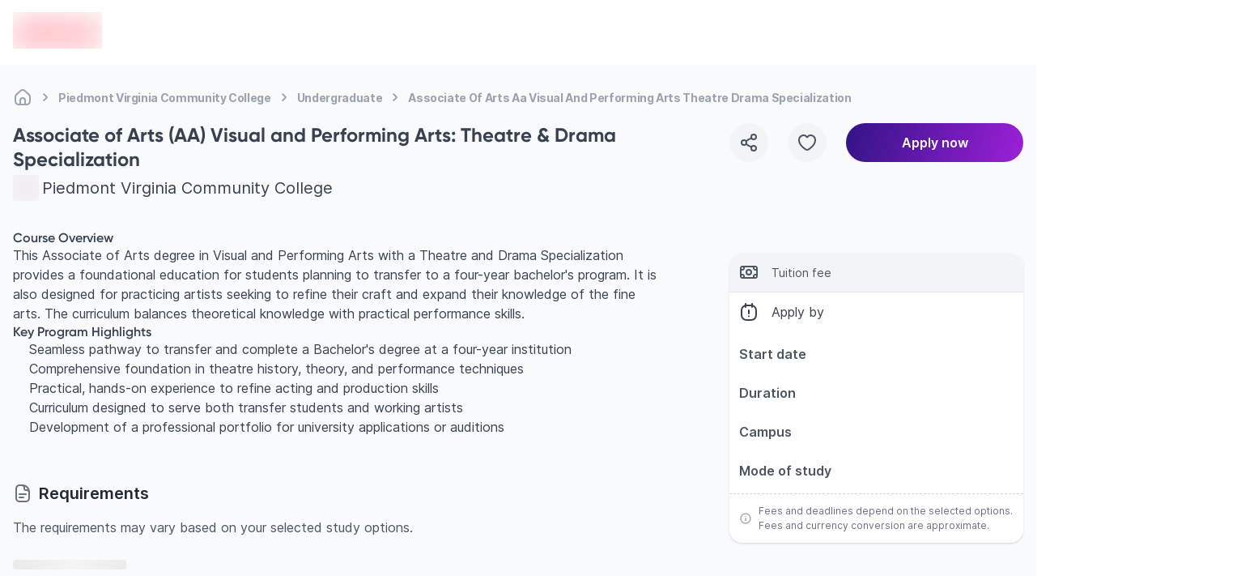

--- FILE ---
content_type: application/javascript
request_url: https://assets.edvoy.com/production/production-8725/_next/static/chunks/4091-d9e7f9ab9b99e9de.js
body_size: 11174
content:
(self.webpackChunk_N_E=self.webpackChunk_N_E||[]).push([[4091],{635:(e,t,r)=>{"use strict";r.d(t,{J:()=>i,q:()=>l});var n=r(14232);let o=(0,n.createContext)(void 0);function l(){return(0,n.useContext)(o)}function i(e){let{id:t,children:r}=e;return n.createElement(o.Provider,{value:t},r)}},4509:(e,t,r)=>{"use strict";r.d(t,{W1:()=>J,IU:()=>Z,Dr:()=>G,c:()=>q});var n=r(81893),o=r(36607),l=r(14232),i=r(98477),a=r(28327),u=r(44727),s=r(87082),c=r(12849),d=r(27721),f=r(11711),m=r(90362),p=r(62349),v=r(96798),h=r(87159),g=r(13609),y=r(63333);let b=/([\u2700-\u27BF]|[\uE000-\uF8FF]|\uD83C[\uDC00-\uDFFF]|\uD83D[\uDC00-\uDFFF]|[\u2011-\u26FF]|\uD83E[\uDD10-\uDDFF])/g;function E(e){var t,r;let n=null!=(t=e.innerText)?t:"",o=e.cloneNode(!0);if(!(o instanceof HTMLElement))return n;let l=!1;for(let e of o.querySelectorAll('[hidden],[aria-hidden],[role="img"]'))e.remove(),l=!0;let i=l?null!=(r=o.innerText)?r:"":n;return b.test(i)&&(i=i.replace(b,"")),i}function x(e){return[e.screenX,e.screenY]}var w=r(1801),I=r(94517),S=r(78804),C=r(96369),F=r(44185),P=(e=>(e[e.First=0]="First",e[e.Previous=1]="Previous",e[e.Next=2]="Next",e[e.Last=3]="Last",e[e.Specific=4]="Specific",e[e.Nothing=5]="Nothing",e))(P||{});function R(e,t){let r=t.resolveItems();if(r.length<=0)return null;let n=t.resolveActiveIndex(),o=null!=n?n:-1;switch(e.focus){case 0:for(let e=0;e<r.length;++e)if(!t.resolveDisabled(r[e],e,r))return e;return n;case 1:-1===o&&(o=r.length);for(let e=o-1;e>=0;--e)if(!t.resolveDisabled(r[e],e,r))return e;return n;case 2:for(let e=o+1;e<r.length;++e)if(!t.resolveDisabled(r[e],e,r))return e;return n;case 3:for(let e=r.length-1;e>=0;--e)if(!t.resolveDisabled(r[e],e,r))return e;return n;case 4:for(let n=0;n<r.length;++n)if(t.resolveId(r[n],n,r)===e.id)return n;return n;case 5:return null;default:throw Error("Unexpected object: "+e)}}var D=r(70097),j=r(52778),T=r(92815),k=r(37478),M=r(4248),_=r(62048),A=r(93440),L=r(18334),O=(e=>(e[e.Open=0]="Open",e[e.Closed=1]="Closed",e))(O||{}),N=(e=>(e[e.Pointer=0]="Pointer",e[e.Other=1]="Other",e))(N||{}),B=(e=>(e[e.OpenMenu=0]="OpenMenu",e[e.CloseMenu=1]="CloseMenu",e[e.GoToItem=2]="GoToItem",e[e.Search=3]="Search",e[e.ClearSearch=4]="ClearSearch",e[e.RegisterItem=5]="RegisterItem",e[e.UnregisterItem=6]="UnregisterItem",e[e.SetButtonElement=7]="SetButtonElement",e[e.SetItemsElement=8]="SetItemsElement",e))(B||{});function U(e){let t=arguments.length>1&&void 0!==arguments[1]?arguments[1]:e=>e,r=null!==e.activeItemIndex?e.items[e.activeItemIndex]:null,n=(0,j.wl)(t(e.items.slice()),e=>e.dataRef.current.domRef.current),o=r?n.indexOf(r):null;return -1===o&&(o=null),{items:n,activeItemIndex:o}}let H={1:e=>1===e.menuState?e:{...e,activeItemIndex:null,menuState:1},0:e=>0===e.menuState?e:{...e,__demoMode:!1,menuState:0},2:(e,t)=>{var r,n,o,l,i;if(1===e.menuState)return e;let a={...e,searchQuery:"",activationTrigger:null!=(r=t.trigger)?r:1,__demoMode:!1};if(t.focus===P.Nothing)return{...a,activeItemIndex:null};if(t.focus===P.Specific)return{...a,activeItemIndex:e.items.findIndex(e=>e.id===t.id)};if(t.focus===P.Previous){let r=e.activeItemIndex;if(null!==r){let l=e.items[r].dataRef.current.domRef,i=R(t,{resolveItems:()=>e.items,resolveActiveIndex:()=>e.activeItemIndex,resolveId:e=>e.id,resolveDisabled:e=>e.dataRef.current.disabled});if(null!==i){let t=e.items[i].dataRef.current.domRef;if((null==(n=l.current)?void 0:n.previousElementSibling)===t.current||(null==(o=t.current)?void 0:o.previousElementSibling)===null)return{...a,activeItemIndex:i}}}}else if(t.focus===P.Next){let r=e.activeItemIndex;if(null!==r){let n=e.items[r].dataRef.current.domRef,o=R(t,{resolveItems:()=>e.items,resolveActiveIndex:()=>e.activeItemIndex,resolveId:e=>e.id,resolveDisabled:e=>e.dataRef.current.disabled});if(null!==o){let t=e.items[o].dataRef.current.domRef;if((null==(l=n.current)?void 0:l.nextElementSibling)===t.current||(null==(i=t.current)?void 0:i.nextElementSibling)===null)return{...a,activeItemIndex:o}}}}let u=U(e),s=R(t,{resolveItems:()=>u.items,resolveActiveIndex:()=>u.activeItemIndex,resolveId:e=>e.id,resolveDisabled:e=>e.dataRef.current.disabled});return{...a,...u,activeItemIndex:s}},3:(e,t)=>{let r=+(""===e.searchQuery),n=e.searchQuery+t.value.toLowerCase(),o=(null!==e.activeItemIndex?e.items.slice(e.activeItemIndex+r).concat(e.items.slice(0,e.activeItemIndex+r)):e.items).find(e=>{var t;return(null==(t=e.dataRef.current.textValue)?void 0:t.startsWith(n))&&!e.dataRef.current.disabled}),l=o?e.items.indexOf(o):-1;return -1===l||l===e.activeItemIndex?{...e,searchQuery:n}:{...e,searchQuery:n,activeItemIndex:l,activationTrigger:1}},4:e=>""===e.searchQuery?e:{...e,searchQuery:"",searchActiveItemIndex:null},5:(e,t)=>{let r=U(e,e=>[...e,{id:t.id,dataRef:t.dataRef}]);return{...e,...r}},6:(e,t)=>{let r=U(e,e=>{let r=e.findIndex(e=>e.id===t.id);return -1!==r&&e.splice(r,1),e});return{...e,...r,activationTrigger:1}},7:(e,t)=>e.buttonElement===t.element?e:{...e,buttonElement:t.element},8:(e,t)=>e.itemsElement===t.element?e:{...e,itemsElement:t.element}},X=(0,l.createContext)(null);function W(e){let t=(0,l.useContext)(X);if(null===t){let t=Error("<".concat(e," /> is missing a parent <Menu /> component."));throw Error.captureStackTrace&&Error.captureStackTrace(t,W),t}return t}function Y(e,t){return(0,T.Y)(t.type,H,e,t)}X.displayName="MenuContext";let Q=l.Fragment,z=k.Ac.RenderStrategy|k.Ac.Static,K=l.Fragment,V=(0,k.FX)(function(e,t){let{__demoMode:r=!1,...n}=e,o=(0,l.useReducer)(Y,{__demoMode:r,menuState:+!r,buttonElement:null,itemsElement:null,items:[],searchQuery:"",activeItemIndex:null,activationTrigger:1}),[{menuState:i,itemsElement:a,buttonElement:u},s]=o,c=(0,y.P)(t);(0,p.j)(0===i,[u,a],(e,t)=>{s({type:1}),(0,j.Bm)(t,j.MZ.Loose)||(e.preventDefault(),null==u||u.focus())});let f=(0,d._)(()=>{s({type:1})}),m=(0,l.useMemo)(()=>({open:0===i,close:f}),[i,f]),v=(0,k.Ci)();return l.createElement(S.St,null,l.createElement(X.Provider,{value:o},l.createElement(C.El,{value:(0,T.Y)(i,{0:C.Uw.Open,1:C.Uw.Closed})},v({ourProps:{ref:c},theirProps:n,slot:m,defaultTag:Q,name:"Menu"}))))}),Z=(0,k.FX)(function(e,t){var r;let u=(0,l.useId)(),{id:s="headlessui-menu-button-".concat(u),disabled:c=!1,autoFocus:f=!1,...m}=e,[p,v]=W("Menu.Button"),g=(0,S.TI)(),b=(0,y.P)(t,(0,S.Xc)(),(0,d._)(e=>v({type:7,element:e}))),E=(0,d._)(e=>{switch(e.key){case _.D.Space:case _.D.Enter:case _.D.ArrowDown:e.preventDefault(),e.stopPropagation(),(0,i.flushSync)(()=>v({type:0})),v({type:2,focus:P.First});break;case _.D.ArrowUp:e.preventDefault(),e.stopPropagation(),(0,i.flushSync)(()=>v({type:0})),v({type:2,focus:P.Last})}}),x=(0,d._)(e=>{e.key===_.D.Space&&e.preventDefault()}),w=(0,d._)(e=>{var t;if((0,F.l)(e.currentTarget))return e.preventDefault();c||(0===p.menuState?((0,i.flushSync)(()=>v({type:1})),null==(t=p.buttonElement)||t.focus({preventScroll:!0})):(e.preventDefault(),v({type:0})))}),{isFocusVisible:I,focusProps:C}=(0,n.o)({autoFocus:f}),{isHovered:R,hoverProps:D}=(0,o.M)({isDisabled:c}),{pressed:j,pressProps:T}=(0,a.Z)({disabled:c}),M=(0,l.useMemo)(()=>({open:0===p.menuState,active:j||0===p.menuState,disabled:c,hover:R,focus:I,autofocus:f}),[p,R,I,j,c,f]),A=(0,k.v6)(g(),{ref:b,id:s,type:(0,h.c)(e,p.buttonElement),"aria-haspopup":"menu","aria-controls":null==(r=p.itemsElement)?void 0:r.id,"aria-expanded":0===p.menuState,disabled:c||void 0,autoFocus:f,onKeyDown:E,onKeyUp:x,onClick:w},C,D,T);return(0,k.Ci)()({ourProps:A,theirProps:m,slot:M,defaultTag:"button",name:"Menu.Button"})}),q=(0,k.FX)(function(e,t){var r,n;let o=(0,l.useId)(),{id:a="headlessui-menu-items-".concat(o),anchor:p,portal:h=!1,modal:b=!0,transition:E=!1,...x}=e,F=(0,S.zn)(p),[R,D]=W("Menu.Items"),[T,M]=(0,S.UF)(F),A=(0,S.G3)(),[O,N]=(0,l.useState)(null),B=(0,y.P)(t,F?T:null,(0,d._)(e=>D({type:8,element:e})),N),U=(0,v.g)(R.itemsElement);F&&(h=!0);let H=(0,C.O_)(),[X,Y]=(0,w.p)(E,O,null!==H?(H&C.Uw.Open)===C.Uw.Open:0===R.menuState);(0,m.O)(X,R.buttonElement,()=>{D({type:1})});let Q=!R.__demoMode&&b&&0===R.menuState;(0,g.K)(Q,U);let K=!R.__demoMode&&b&&0===R.menuState;(0,f.v)(K,{allowed:(0,l.useCallback)(()=>[R.buttonElement,R.itemsElement],[R.buttonElement,R.itemsElement])});let V=!function(e,t){let r=(0,l.useRef)({left:0,top:0});if((0,u.s)(()=>{if(!t)return;let e=t.getBoundingClientRect();e&&(r.current=e)},[e,t]),null==t||!e||t===document.activeElement)return!1;let n=t.getBoundingClientRect();return n.top!==r.current.top||n.left!==r.current.left}(0!==R.menuState,R.buttonElement)&&X;(0,l.useEffect)(()=>{let e=R.itemsElement;e&&0===R.menuState&&e!==(null==U?void 0:U.activeElement)&&e.focus({preventScroll:!0})},[R.menuState,R.itemsElement,U]),function(e,t){let{container:r,accept:n,walk:o}=t,i=(0,l.useRef)(n),a=(0,l.useRef)(o);(0,l.useEffect)(()=>{i.current=n,a.current=o},[n,o]),(0,u.s)(()=>{if(!r||!e)return;let t=(0,I.T)(r);if(!t)return;let n=i.current,o=a.current,l=Object.assign(e=>n(e),{acceptNode:n}),u=t.createTreeWalker(r,NodeFilter.SHOW_ELEMENT,l,!1);for(;u.nextNode();)o(u.currentNode)},[r,e,i,a])}(0===R.menuState,{container:R.itemsElement,accept:e=>"menuitem"===e.getAttribute("role")?NodeFilter.FILTER_REJECT:e.hasAttribute("role")?NodeFilter.FILTER_SKIP:NodeFilter.FILTER_ACCEPT,walk(e){e.setAttribute("role","none")}});let Z=(0,s.L)(),q=(0,d._)(e=>{var t,r,n;switch(Z.dispose(),e.key){case _.D.Space:if(""!==R.searchQuery)return e.preventDefault(),e.stopPropagation(),D({type:3,value:e.key});case _.D.Enter:if(e.preventDefault(),e.stopPropagation(),D({type:1}),null!==R.activeItemIndex){let{dataRef:e}=R.items[R.activeItemIndex];null==(r=null==(t=e.current)?void 0:t.domRef.current)||r.click()}(0,j.Fh)(R.buttonElement);break;case _.D.ArrowDown:return e.preventDefault(),e.stopPropagation(),D({type:2,focus:P.Next});case _.D.ArrowUp:return e.preventDefault(),e.stopPropagation(),D({type:2,focus:P.Previous});case _.D.Home:case _.D.PageUp:return e.preventDefault(),e.stopPropagation(),D({type:2,focus:P.First});case _.D.End:case _.D.PageDown:return e.preventDefault(),e.stopPropagation(),D({type:2,focus:P.Last});case _.D.Escape:e.preventDefault(),e.stopPropagation(),(0,i.flushSync)(()=>D({type:1})),null==(n=R.buttonElement)||n.focus({preventScroll:!0});break;case _.D.Tab:e.preventDefault(),e.stopPropagation(),(0,i.flushSync)(()=>D({type:1})),(0,j.p9)(R.buttonElement,e.shiftKey?j.BD.Previous:j.BD.Next);break;default:1===e.key.length&&(D({type:3,value:e.key}),Z.setTimeout(()=>D({type:4}),350))}}),G=(0,d._)(e=>{e.key===_.D.Space&&e.preventDefault()}),J=(0,l.useMemo)(()=>({open:0===R.menuState}),[R.menuState]),$=(0,k.v6)(F?A():{},{"aria-activedescendant":null===R.activeItemIndex||null==(r=R.items[R.activeItemIndex])?void 0:r.id,"aria-labelledby":null==(n=R.buttonElement)?void 0:n.id,id:a,onKeyDown:q,onKeyUp:G,role:"menu",tabIndex:0===R.menuState?0:void 0,ref:B,style:{...x.style,...M,"--button-width":(0,c.L)(R.buttonElement,!0).width},...(0,w.B)(Y)}),ee=(0,k.Ci)();return l.createElement(L.ZL,{enabled:!!h&&(e.static||X)},ee({ourProps:$,theirProps:x,slot:J,defaultTag:"div",features:z,visible:V,name:"Menu.Items"}))}),G=(0,k.FX)(function(e,t){let r,n,o,i=(0,l.useId)(),{id:a="headlessui-menu-item-".concat(i),disabled:s=!1,...c}=e,[f,m]=W("Menu.Item"),p=null!==f.activeItemIndex&&f.items[f.activeItemIndex].id===a,v=(0,l.useRef)(null),h=(0,y.P)(t,v);(0,u.s)(()=>{if(!f.__demoMode&&0===f.menuState&&p&&0!==f.activationTrigger)return(0,D.e)().requestAnimationFrame(()=>{var e,t;null==(t=null==(e=v.current)?void 0:e.scrollIntoView)||t.call(e,{block:"nearest"})})},[f.__demoMode,v,p,f.menuState,f.activationTrigger,f.activeItemIndex]);let g=(r=(0,l.useRef)(""),n=(0,l.useRef)(""),(0,d._)(()=>{let e=v.current;if(!e)return"";let t=e.innerText;if(r.current===t)return n.current;let o=(function(e){let t=e.getAttribute("aria-label");if("string"==typeof t)return t.trim();let r=e.getAttribute("aria-labelledby");if(r){let e=r.split(" ").map(e=>{let t=document.getElementById(e);if(t){let e=t.getAttribute("aria-label");return"string"==typeof e?e.trim():E(t).trim()}return null}).filter(Boolean);if(e.length>0)return e.join(", ")}return E(e).trim()})(e).trim().toLowerCase();return r.current=t,n.current=o,o})),b=(0,l.useRef)({disabled:s,domRef:v,get textValue(){return g()}});(0,u.s)(()=>{b.current.disabled=s},[b,s]),(0,u.s)(()=>(m({type:5,id:a,dataRef:b}),()=>m({type:6,id:a})),[b,a]);let w=(0,d._)(()=>{m({type:1})}),I=(0,d._)(e=>{if(s)return e.preventDefault();m({type:1}),(0,j.Fh)(f.buttonElement)}),S=(0,d._)(()=>{if(s)return m({type:2,focus:P.Nothing});m({type:2,focus:P.Specific,id:a})}),C=(o=(0,l.useRef)([-1,-1]),{wasMoved(e){let t=x(e);return(o.current[0]!==t[0]||o.current[1]!==t[1])&&(o.current=t,!0)},update(e){o.current=x(e)}}),F=(0,d._)(e=>{C.update(e),!s&&(p||m({type:2,focus:P.Specific,id:a,trigger:0}))}),R=(0,d._)(e=>{C.wasMoved(e)&&(s||p||m({type:2,focus:P.Specific,id:a,trigger:0}))}),T=(0,d._)(e=>{C.wasMoved(e)&&(s||p&&m({type:2,focus:P.Nothing}))}),[_,L]=(0,A.b0)(),[O,N]=(0,M.rU)(),B=(0,l.useMemo)(()=>({active:p,focus:p,disabled:s,close:w}),[p,s,w]),U=(0,k.Ci)();return l.createElement(L,null,l.createElement(N,null,U({ourProps:{id:a,ref:h,role:"menuitem",tabIndex:!0===s?void 0:-1,"aria-disabled":!0===s||void 0,"aria-labelledby":_,"aria-describedby":O,disabled:void 0,onClick:I,onFocus:S,onPointerEnter:F,onMouseEnter:F,onPointerMove:R,onMouseMove:R,onPointerLeave:T,onMouseLeave:T},theirProps:c,slot:B,defaultTag:K,name:"Menu.Item"})))}),J=Object.assign(V,{Button:Z,Items:q,Item:G,Section:(0,k.FX)(function(e,t){let[r,n]=(0,A.b0)(),o=(0,k.Ci)();return l.createElement(n,null,o({ourProps:{ref:t,"aria-labelledby":r,role:"group"},theirProps:e,slot:{},defaultTag:"div",name:"Menu.Section"}))}),Heading:(0,k.FX)(function(e,t){let r=(0,l.useId)(),{id:n="headlessui-menu-heading-".concat(r),...o}=e,i=(0,A.vd)();(0,u.s)(()=>i.register(n),[n,i.register]);let a={id:n,ref:t,role:"presentation",...i.props};return(0,k.Ci)()({ourProps:a,theirProps:o,slot:{},defaultTag:"header",name:"Menu.Heading"})}),Separator:(0,k.FX)(function(e,t){return(0,k.Ci)()({ourProps:{ref:t,role:"separator"},theirProps:e,slot:{},defaultTag:"div",name:"Menu.Separator"})})})},11891:(e,t,r)=>{var n=r(3979);e.exports=function(e,t,r,o){return n(e,function(e,n,l){t(o,e,r(e),l)}),o}},12711:(e,t,r)=>{"use strict";r.d(t,{A:()=>o});var n=r(14232);let o=n.forwardRef(function(e,t){let{title:r,titleId:o,...l}=e;return n.createElement("svg",Object.assign({xmlns:"http://www.w3.org/2000/svg",viewBox:"0 0 20 20",fill:"currentColor","aria-hidden":"true","data-slot":"icon",ref:t,"aria-labelledby":o},l),r?n.createElement("title",{id:o},r):null,n.createElement("path",{fillRule:"evenodd",d:"M5.22 8.22a.75.75 0 0 1 1.06 0L10 11.94l3.72-3.72a.75.75 0 1 1 1.06 1.06l-4.25 4.25a.75.75 0 0 1-1.06 0L5.22 9.28a.75.75 0 0 1 0-1.06Z",clipRule:"evenodd"}))})},42400:(e,t,r)=>{var n=r(95616),o=r(87230),l=Object.prototype.hasOwnProperty;e.exports=o(function(e,t,r){l.call(e,r)?e[r].push(t):n(e,r,[t])})},44681:(e,t,r)=>{"use strict";r.d(t,{A:()=>o});var n=r(14232);let o=n.forwardRef(function(e,t){let{title:r,titleId:o,...l}=e;return n.createElement("svg",Object.assign({xmlns:"http://www.w3.org/2000/svg",fill:"none",viewBox:"0 0 24 24",strokeWidth:1.5,stroke:"currentColor","aria-hidden":"true","data-slot":"icon",ref:t,"aria-labelledby":o},l),r?n.createElement("title",{id:o},r):null,n.createElement("path",{strokeLinecap:"round",strokeLinejoin:"round",d:"M12 4.5v15m7.5-7.5h-15"}))})},72501:(e,t,r)=>{"use strict";r.d(t,{A:()=>o});var n=r(14232);let o=n.forwardRef(function(e,t){let{title:r,titleId:o,...l}=e;return n.createElement("svg",Object.assign({xmlns:"http://www.w3.org/2000/svg",fill:"none",viewBox:"0 0 24 24",strokeWidth:1.5,stroke:"currentColor","aria-hidden":"true","data-slot":"icon",ref:t,"aria-labelledby":o},l),r?n.createElement("title",{id:o},r):null,n.createElement("path",{strokeLinecap:"round",strokeLinejoin:"round",d:"m4.5 12.75 6 6 9-13.5"}))})},86393:e=>{e.exports=function(e,t,r,n){for(var o=-1,l=null==e?0:e.length;++o<l;){var i=e[o];t(n,i,r(i),e)}return n}},87230:(e,t,r)=>{var n=r(86393),o=r(11891),l=r(47871),i=r(93007);e.exports=function(e,t){return function(r,a){var u=i(r)?n:o,s=t?t():{};return u(r,e,l(a,2),s)}}},90181:(e,t,r)=>{"use strict";r.d(t,{A:()=>o});var n=r(14232);let o=n.forwardRef(function(e,t){let{title:r,titleId:o,...l}=e;return n.createElement("svg",Object.assign({xmlns:"http://www.w3.org/2000/svg",viewBox:"0 0 20 20",fill:"currentColor","aria-hidden":"true","data-slot":"icon",ref:t,"aria-labelledby":o},l),r?n.createElement("title",{id:o},r):null,n.createElement("path",{d:"M5.127 3.502 5.25 3.5h9.5c.041 0 .082 0 .123.002A2.251 2.251 0 0 0 12.75 2h-5.5a2.25 2.25 0 0 0-2.123 1.502ZM1 10.25A2.25 2.25 0 0 1 3.25 8h13.5A2.25 2.25 0 0 1 19 10.25v5.5A2.25 2.25 0 0 1 16.75 18H3.25A2.25 2.25 0 0 1 1 15.75v-5.5ZM3.25 6.5c-.04 0-.082 0-.123.002A2.25 2.25 0 0 1 5.25 5h9.5c.98 0 1.814.627 2.123 1.502a3.819 3.819 0 0 0-.123-.002H3.25Z"}))})},93440:(e,t,r)=>{"use strict";r.d(t,{JU:()=>p,b0:()=>m,o2:()=>f,vd:()=>d});var n=r(14232),o=r(27721),l=r(44727),i=r(63333),a=r(22158),u=r(635),s=r(37478);let c=(0,n.createContext)(null);function d(){let e=(0,n.useContext)(c);if(null===e){let e=Error("You used a <Label /> component, but it is not inside a relevant parent.");throw Error.captureStackTrace&&Error.captureStackTrace(e,d),e}return e}function f(e){var t,r,o;let l=null!=(r=null==(t=(0,n.useContext)(c))?void 0:t.value)?r:void 0;return(null!=(o=null==e?void 0:e.length)?o:0)>0?[l,...e].filter(Boolean).join(" "):l}function m(){let{inherit:e=!1}=arguments.length>0&&void 0!==arguments[0]?arguments[0]:{},t=f(),[r,l]=(0,n.useState)([]),i=e?[t,...r].filter(Boolean):r;return[i.length>0?i.join(" "):void 0,(0,n.useMemo)(()=>function(e){let t=(0,o._)(e=>(l(t=>[...t,e]),()=>l(t=>{let r=t.slice(),n=r.indexOf(e);return -1!==n&&r.splice(n,1),r}))),r=(0,n.useMemo)(()=>({register:t,slot:e.slot,name:e.name,props:e.props,value:e.value}),[t,e.slot,e.name,e.props,e.value]);return n.createElement(c.Provider,{value:r},e.children)},[l])]}c.displayName="LabelContext";let p=Object.assign((0,s.FX)(function(e,t){var r;let c=(0,n.useId)(),f=d(),m=(0,u.q)(),p=(0,a._)(),{id:v="headlessui-label-".concat(c),htmlFor:h=null!=m?m:null==(r=f.props)?void 0:r.htmlFor,passive:g=!1,...y}=e,b=(0,i.P)(t);(0,l.s)(()=>f.register(v),[v,f.register]);let E=(0,o._)(e=>{let t=e.currentTarget;if(t instanceof HTMLLabelElement&&e.preventDefault(),f.props&&"onClick"in f.props&&"function"==typeof f.props.onClick&&f.props.onClick(e),t instanceof HTMLLabelElement){let e=document.getElementById(t.htmlFor);if(e){let t=e.getAttribute("disabled");if("true"===t||""===t)return;let r=e.getAttribute("aria-disabled");if("true"===r||""===r)return;(e instanceof HTMLInputElement&&("radio"===e.type||"checkbox"===e.type)||"radio"===e.role||"checkbox"===e.role||"switch"===e.role)&&e.click(),e.focus({preventScroll:!0})}}}),x=p||!1,w=(0,n.useMemo)(()=>({...f.slot,disabled:x}),[f.slot,x]),I={ref:b,...f.props,id:v,htmlFor:h,onClick:E};return g&&("onClick"in I&&(delete I.htmlFor,delete I.onClick),"onClick"in y&&delete y.onClick),(0,s.Ci)()({ourProps:I,theirProps:y,slot:w,defaultTag:h?"label":"div",name:f.name||"Label"})}),{})},98426:(e,t,r)=>{"use strict";r.d(t,{nt:()=>O});var n,o,l=r(14232),i=r(18334),a=r(99764),u=r(94882),s=r(33144),c=r(80400),d=Object.defineProperty,f=(e,t,r)=>t in e?d(e,t,{enumerable:!0,configurable:!0,writable:!0,value:r}):e[t]=r,m=(e,t,r)=>f(e,"symbol"!=typeof t?t+"":t,r),p={exports:{}},v={};p.exports=function(){if(n)return v;n=1;var e=Symbol.for("react.element"),t=Symbol.for("react.fragment"),r=Object.prototype.hasOwnProperty,o=l.__SECRET_INTERNALS_DO_NOT_USE_OR_YOU_WILL_BE_FIRED.ReactCurrentOwner,i={key:!0,ref:!0,__self:!0,__source:!0};function a(t,n,l){var a,u={},s=null,c=null;for(a in void 0!==l&&(s=""+l),void 0!==n.key&&(s=""+n.key),void 0!==n.ref&&(c=n.ref),n)r.call(n,a)&&!i.hasOwnProperty(a)&&(u[a]=n[a]);if(t&&t.defaultProps)for(a in n=t.defaultProps)void 0===u[a]&&(u[a]=n[a]);return{$$typeof:e,type:t,key:s,ref:c,props:u,_owner:o.current}}return v.Fragment=t,v.jsx=a,v.jsxs=a,v}();var h=p.exports;function g(e,t){let r=(e.ownerDocument.defaultView||window).devicePixelRatio||1;return Math.round(t*r)/r}class y{set(e){this.current!==e&&(this.currentId=0,this.current=e)}reset(){this.set(this.detect())}nextId(){return++this.currentId}get isServer(){return"server"===this.current}get isClient(){return"client"===this.current}detect(){return typeof document>"u"?"server":"client"}constructor(){m(this,"current",this.detect()),m(this,"currentId",0)}}let b=new y,E=(e,t)=>{b.isServer?(0,l.useEffect)(e,t):(0,l.useLayoutEffect)(e,t)},x={serverHandoffComplete:!1},w=null!==(o=l.useId)&&void 0!==o?o:function(){let e=function(){let[e,t]=(0,l.useState)(x.serverHandoffComplete);return(0,l.useEffect)(()=>{!0!==e&&t(!0)},[e]),(0,l.useEffect)(()=>{!1===x.serverHandoffComplete&&(x.serverHandoffComplete=!0)},[]),e}(),[t,r]=l.useState(e?()=>b.nextId():null);return E(()=>{null===t&&r(b.nextId())},[t]),null!=t?"".concat(t):void 0},I=e=>{switch(e){case"top":return"origin-bottom";case"bottom":return"origin-top";case"left":return"origin-right";case"right":return"origin-left";case"top-start":case"right-end":return"origin-bottom-left";case"top-end":case"left-end":return"origin-bottom-right";case"right-start":case"bottom-start":return"origin-top-left";case"left-start":case"bottom-end":return"origin-top-right";default:return"origin-center"}};function S(e){return b.isServer?null:e instanceof Node?e.ownerDocument:e&&Object.prototype.hasOwnProperty.call(e,"current")&&e.current instanceof Node?e.current.ownerDocument:document}let C=["[contentEditable=true]","[tabindex]","a[href]","area[href]","button:not([disabled])","iframe","input:not([disabled])","select:not([disabled])","textarea:not([disabled])"].map(e=>"".concat(e,":not([tabindex='-1'])")).join(",");var F=(e=>(e[e.Strict=0]="Strict",e[e.Loose=1]="Loose",e))(F||{});function P(e,t,r){let n=function(e){let t=(0,l.useRef)(e);return E(()=>{t.current=e},[e]),t}(t);(0,l.useEffect)(()=>{function t(e){n.current(e)}return document.addEventListener(e,t,r),()=>document.removeEventListener(e,t,r)},[e,r])}let R=new Map,D=(0,l.createContext)(null);D.displayName="ReferenceContext";let j=(0,l.createContext)(null);j.displayName="FloatingContext";let T=(0,l.createContext)(null);function k(e,t,r,n){let{key:o,...i}=r,{referenceRef:a}=n;if(t.as===l.Fragment)return h.jsx(e.type,{...e.props,...i,ref:a},o);let u=t.as||"div";return h.jsx(u,{...i,ref:a,children:h.jsx(e.type,{...e.props})},o)}function M(e,t,r,n){var o;let{key:u,...s}=r,{floatingRef:c,props:d,mounted:f,setShow:m,referenceHidden:p,escaped:v,placement:g,floatingStyles:y,referenceElWidth:b}=n,E={...d,...t},x=(0,l.useMemo)(()=>"function"==typeof E.originClass?E.originClass(g):"string"==typeof E.originClass?E.originClass:E.tailwindcssOriginClass?I(g):"",[g,E.originClass,E.tailwindcssOriginClass]),w={show:!!f.current&&E.show,unmount:!1!==e.props.unmount&&void 0,enter:"".concat(E.enter||""," ").concat(x),enterFrom:"".concat(E.enterFrom||""),enterTo:"".concat(E.enterTo||""),leave:"".concat(E.leave||""," ").concat(x),leaveFrom:"".concat(E.leaveFrom||""),leaveTo:"".concat(E.leaveTo||""),beforeEnter:()=>{m(!0)},afterLeave:()=>{m(!1)}},S={className:[p?E.referenceHiddenClass:void 0,v?E.escapedClass:void 0].filter(e=>!!e).join(" "),style:{...y,zIndex:E.zIndex||9999}};if(E.adaptiveWidth&&"number"==typeof b){let e={attribute:"width",..."object"==typeof E.adaptiveWidth?E.adaptiveWidth:{}};S.style[e.attribute]="".concat(b,"px")}return o=function(e){let t={...S,...s,ref:c};if(e.type===l.Fragment)return h.jsx(l.Fragment,{});if(E.as===l.Fragment)return h.jsx(e.type,{...e.props,...t},u);let r=E.as||"div";return h.jsx(r,{...t,children:h.jsx(e.type,{...e.props})},u)}(f.current?E.transitionChild?h.jsx(a.e.Child,{as:l.Fragment,...w,children:h.jsx(e.type,{...e.props})}):h.jsx(a.e,{as:l.Fragment,...w,children:h.jsx(e.type,{...e.props})}):h.jsx(l.Fragment,{})),E.portal?f.current?h.jsx(i.ZL,{children:o}):h.jsx(l.Fragment,{}):o}function _(e,t){var r,n,o,i,a;let[d,f]=e,m=w(),p=(0,l.useRef)(!1),[v,h]=(0,l.useState)(),[g,y]=(0,l.useState)(void 0),[E,x]=(0,l.useState)(void 0),I=(0,l.useRef)(null),S=(0,l.useMemo)(()=>({show:t.onShow||(()=>{}),hide:t.onHide||(()=>{}),update:t.onUpdate||(()=>{})}),[t.onShow,t.onHide,t.onUpdate]),{placement:C,update:F,refs:P,floatingStyles:D,isPositioned:j,middlewareData:T}=(0,s.we)({placement:t.placement||"bottom-start",strategy:t.strategy,middleware:v,transform:!t.dialog&&null!==(o=t.transform)&&void 0!==o&&o}),[k,M]=(0,l.useState)(null);(0,l.useEffect)(()=>{p.current=!0},[]),(0,l.useEffect)(()=>{d&&!R.get(m)?(R.set(m,!0),S.show()):!d&&R.get(m)&&(R.delete(m),S.hide())},[d]);let _=(0,l.useCallback)(()=>{F(),S.update()},[F,S]);(0,l.useEffect)(_,[t.placement,t.strategy,v]),(0,l.useEffect)(()=>{let e=[];("number"==typeof t.offset||"object"==typeof t.offset||"function"==typeof t.offset)&&e.push((0,c.cY)(t.offset)),(!0===t.flip||"number"==typeof t.flip||"object"==typeof t.flip)&&e.push((0,c.UU)({padding:"number"==typeof t.flip?t.flip:void 0,..."object"==typeof t.flip?t.flip:{}})),(!0===t.shift||"number"==typeof t.shift||"object"==typeof t.shift)&&e.push((0,c.BN)({padding:"number"==typeof t.shift?t.shift:void 0,..."object"==typeof t.shift?t.shift:{}})),(!0===t.autoPlacement||"object"==typeof t.autoPlacement)&&e.push((0,c.RK)("object"==typeof t.autoPlacement?t.autoPlacement:void 0)),e.push(..."function"==typeof t.middleware?t.middleware({referenceEl:P.reference,floatingEl:P.floating}):t.middleware||[]),(!0===t.arrow||"number"==typeof t.arrow)&&e.push((0,u.UE)({element:I,padding:!0===t.arrow?0:t.arrow})),(!0===t.hide||"object"==typeof t.hide||Array.isArray(t.hide))&&(Array.isArray(t.hide)?t.hide:[t.hide]).forEach(t=>{e.push((0,c.jD)("object"==typeof t?t:void 0))}),h(e)},[t.offset,t.shift,t.flip,t.arrow,t.autoPlacement,t.hide,t.middleware]),(0,l.useEffect)(()=>{var e,r;(!0===t.hide||"object"==typeof t.hide||Array.isArray(t.hide))&&(y((null==(e=T.hide)?void 0:e.referenceHidden)||!j),x(null==(r=T.hide)?void 0:r.escaped))},[T,t.hide,j]),i=!!t.adaptiveWidth,a=P.reference,(0,l.useEffect)(()=>{if(i&&b.isClient&&"u">typeof ResizeObserver&&a.current&&a.current instanceof Element){let e=new ResizeObserver(e=>{let[t]=e;M(t.borderBoxSize.reduce((e,t)=>{let{inlineSize:r}=t;return e+r},0))});return e.observe(a.current),()=>{e.disconnect(),M(null)}}},[]),(0,l.useEffect)(()=>{if(P.reference.current&&P.floating.current&&d)return!1!==t.autoUpdate?(0,c.ll)(P.reference.current,P.floating.current,_,"object"==typeof t.autoUpdate?t.autoUpdate:void 0):()=>{}},[d,_,P]);let A=(0,l.useRef)(!0);(0,l.useEffect)(()=>{!(P.reference.current instanceof Element)&&P.reference.current&&P.floating.current&&A.current&&(A.current=!1,_(),window.requestAnimationFrame(()=>{A.current=!0,_()}))},[P]);let L={referenceRef:P.setReference,placement:C};return{referenceApi:L,floatingApi:{floatingRef:P.setFloating,props:t,mounted:p,setShow:f,referenceHidden:g,escaped:E,placement:C,floatingStyles:D,referenceElWidth:k},arrowApi:{arrowRef:I,placement:C,x:null==(r=T.arrow)?void 0:r.x,y:null==(n=T.arrow)?void 0:n.y},placement:C,update:_,refs:P,middlewareData:T}}T.displayName="ArrowContext";let A=(0,l.forwardRef)((e,t)=>{var r;let[n,o]=(0,l.useState)(null!==(r=e.show)&&void 0!==r&&r),{referenceApi:i,floatingApi:a,arrowApi:u,placement:s}=_([n,o],e),c={placement:s},[d,f]="function"==typeof e.children?e.children(c):e.children;if(!(0,l.isValidElement)(d))return console.warn("<Float /> is missing a reference and floating element."),h.jsx(l.Fragment,{});function m(r){if(e.as===l.Fragment||!e.as)return h.jsx(l.Fragment,{children:r});let n=e.as;return h.jsx(n,{ref:t,className:e.className,children:r})}if(e.composable||e.dialog)return m(h.jsx(D.Provider,{value:i,children:h.jsx(j.Provider,{value:a,children:h.jsx(T.Provider,{value:u,children:"function"==typeof e.children?e.children(c):e.children})})},"FloatingNode"));let p=k(d,{as:l.Fragment},{key:"reference-node"},i),v=M(f,{as:e.floatingAs||"div"},{},a);return m([p,h.jsx(T.Provider,{value:u,children:v},"floating-node")])});function L(e){var t;let{onInitial:r,children:n,...o}=e,[i,a]=(0,l.useState)(null!==(t=o.show)&&void 0!==t&&t),u=(0,l.useMemo)(()=>{let{as:e,show:t,placement:r,strategy:n,offset:l,shift:i,flip:a,arrow:u,autoPlacement:s,autoUpdate:c,zIndex:d,enter:f,enterFrom:m,enterTo:p,leave:v,leaveFrom:h,leaveTo:g,originClass:y,tailwindcssOriginClass:b,portal:E,transform:x,middleware:w,onShow:I,onHide:S,onUpdate:C,...F}=o;return F},[o]),{floatingApi:s,arrowApi:c,placement:d,refs:f}=_([i,a],o);if((0,l.useEffect)(()=>{var e;a(null!==(e=o.show)&&void 0!==e&&e)},[o.show]),r({show:i,setShow:a,placement:d,refs:f}),!n)return h.jsx(l.Fragment,{});let m=M("function"==typeof n?n({placement:d,close:function(){i&&a(!1)}}):n,{...o,as:o.as||l.Fragment,show:i},u,s);return h.jsx(T.Provider,{value:c,children:m})}A.displayName="Float";let O=Object.assign(A,{Reference:function(e){if(!e.children)return h.jsx(l.Fragment,{});let t=(0,l.useMemo)(()=>{let{as:t,children:r,...n}=e;return n},[e]),r=function e(t){let r=(0,l.useContext)(D);if(null===r){let r=Error("<".concat(t," /> is missing a parent <Float /> component."));throw Error.captureStackTrace&&Error.captureStackTrace(r,e),r}return r}("Float.Reference"),{placement:n}=r;return k("function"==typeof e.children?e.children({placement:n}):e.children,{...e,as:e.as||l.Fragment},t,r)},Content:function(e){if(!e.children)return h.jsx(l.Fragment,{});let t=(0,l.useMemo)(()=>{let{as:t,enter:r,enterFrom:n,enterTo:o,leave:l,leaveFrom:i,leaveTo:a,originClass:u,tailwindcssOriginClass:s,transitionChild:c,children:d,...f}=e;return f},[e]),r=function e(t){let r=(0,l.useContext)(j);if(null===r){let r=Error("<".concat(t," /> is missing a parent <Float /> component."));throw Error.captureStackTrace&&Error.captureStackTrace(r,e),r}return r}("Float.Content"),{placement:n}=r;return M("function"==typeof e.children?e.children({placement:n}):e.children,{...e,as:e.as||"div"},t,r)},Arrow:function(e){var t;let{arrowRef:r,placement:n,x:o,y:i}=function e(t){let r=(0,l.useContext)(T);if(null===r){let r=Error("<".concat(t," /> is missing a parent <Float /> component."));throw Error.captureStackTrace&&Error.captureStackTrace(r,e),r}return r}("Float.Arrow"),a=(0,l.useMemo)(()=>{let{as:t,offset:r,children:n,...o}=e;return o},[e]),u={top:"bottom",right:"left",bottom:"top",left:"right"}[n.split("-")[0]],s={left:r.current&&"number"==typeof o?"".concat(g(r.current,o),"px"):void 0,top:r.current&&"number"==typeof i?"".concat(g(r.current,i),"px"):void 0,right:void 0,bottom:void 0,[u]:"".concat(-((null!==(t=e.offset)&&void 0!==t?t:4)*1),"px"),...a.style};if(e.as===l.Fragment){let t="function"==typeof e.children?e.children({placement:n}):e.children;return t&&(0,l.isValidElement)(t)?h.jsx(t.type,{...t.props,ref:r,style:s}):h.jsx(l.Fragment,{})}let c=e.as||"div";return h.jsx(c,{ref:r,...a,style:s,children:e.children})},Virtual:L,ContextMenu:function(e){let[t,r]=(0,l.useState)(!1);return(0,l.useEffect)(()=>(r(!0),()=>{r(!1)}),[]),t?h.jsx(L,{flip:!0,...e,show:!1,portal:!0,onInitial:function(e){let{setShow:t,refs:r}=e;P("contextmenu",e=>{e.preventDefault(),r.setPositionReference({getBoundingClientRect:()=>({width:0,height:0,x:e.clientX,y:e.clientY,top:e.clientY,left:e.clientX,right:e.clientX,bottom:e.clientY})}),t(!0)}),function(e,t){let r=!(arguments.length>2)||void 0===arguments[2]||arguments[2],n=(0,l.useRef)(!1);function o(r,o){if(!n.current||r.defaultPrevented)return;let l=function e(t){return"function"==typeof t?e(t()):Array.isArray(t)||t instanceof Set?t:[t]}(e),i=o(r);if(null!==i&&i.getRootNode().contains(i)){for(let e of l){if(null===e)continue;let t=e instanceof HTMLElement?e:e.current;if(null!=t&&t.contains(i)||r.composed&&r.composedPath().includes(t))return}return!function(e){var t;let r=arguments.length>1&&void 0!==arguments[1]?arguments[1]:0;return e!==(null==(t=S(e))?void 0:t.body)&&function e(t,r){for(var n=arguments.length,o=Array(n>2?n-2:0),l=2;l<n;l++)o[l-2]=arguments[l];if(t in r){let e=r[t];return"function"==typeof e?e(...o):e}let i=Error('Tried to handle "'.concat(t,'" but there is no handler defined. Only defined handlers are: ').concat(Object.keys(r).map(e=>'"'.concat(e,'"')).join(", "),"."));throw Error.captureStackTrace&&Error.captureStackTrace(i,e),i}(r,{0:()=>e.matches(C),1(){let t=e;for(;null!==t;){if(t.matches(C))return!0;t=t.parentElement}return!1}})}(i,F.Loose)&&-1!==i.tabIndex&&r.preventDefault(),t(r,i)}}(0,l.useEffect)(()=>{requestAnimationFrame(()=>{n.current=r})},[r]);let i=(0,l.useRef)(null);P("mousedown",e=>{var t,r;n.current&&(i.current=(null==(r=null==(t=e.composedPath)?void 0:t.call(e))?void 0:r[0])||e.target)},!0),P("click",e=>{i.current&&(o(e,()=>i.current),i.current=null)},!0),P("blur",e=>o(e,()=>window.document.activeElement instanceof HTMLIFrameElement?window.document.activeElement:null),!0)}(r.floating,()=>{t(!1)})}}):h.jsx(l.Fragment,{})},Cursor:function(e){let{globalHideCursor:t,...r}=e,[n,o]=(0,l.useState)(!1);return(0,l.useEffect)(()=>(o(!0),()=>{o(!1)}),[]),n?h.jsx(L,{...r,portal:!0,className:"headlesui-float-cursor-root",onInitial:function(e){let{setShow:r,refs:n}=e;function o(){r(!1)}function i(e){n.setPositionReference({getBoundingClientRect:()=>({width:0,height:0,x:e.clientX,y:e.clientY,top:e.clientY,left:e.clientX,right:e.clientX,bottom:e.clientY})})}function a(e){r(!0),i(e)}function u(e){r(!0),i(e.touches[0])}let s=S(n.floating);s&&((0,l.useEffect)(()=>{if((t||void 0===t)&&!s.getElementById("headlesui-float-cursor-style")){let e=s.createElement("style");return(s.head||s.getElementsByTagName("head")[0]).appendChild(e),e.id="headlesui-float-cursor-style",e.appendChild(s.createTextNode("*, *::before, *::after {\n  cursor: none !important;\n}\n.headlesui-float-cursor-root {\n  pointer-events: none !important;\n}")),()=>{var e;return null==(e=s.getElementById("headlesui-float-cursor-style"))?void 0:e.remove()}}},[t]),"ontouchstart"in window||navigator.maxTouchPoints>0?(P("touchstart",u),P("touchend",o),P("touchmove",u)):(P("mouseenter",a),P("mouseleave",o),P("mousemove",a)))}}):h.jsx(l.Fragment,{})}})}}]);

--- FILE ---
content_type: application/javascript
request_url: https://assets.edvoy.com/production/production-8725/_next/static/chunks/69726-9bcb416fc592e3ff.js
body_size: 8569
content:
(self.webpackChunk_N_E=self.webpackChunk_N_E||[]).push([[4425,69726],{1602:(e,t,n)=>{var r=n(19031);e.exports=function(){return r.Date.now()}},4425:function(e,t,n){"use strict";var r=this&&this.__assign||function(){return(r=Object.assign||function(e){for(var t,n=1,r=arguments.length;n<r;n++)for(var o in t=arguments[n])Object.prototype.hasOwnProperty.call(t,o)&&(e[o]=t[o]);return e}).apply(this,arguments)},o=this&&this.__createBinding||(Object.create?function(e,t,n,r){void 0===r&&(r=n);var o=Object.getOwnPropertyDescriptor(t,n);(!o||("get"in o?!t.__esModule:o.writable||o.configurable))&&(o={enumerable:!0,get:function(){return t[n]}}),Object.defineProperty(e,r,o)}:function(e,t,n,r){void 0===r&&(r=n),e[r]=t[n]}),i=this&&this.__setModuleDefault||(Object.create?function(e,t){Object.defineProperty(e,"default",{enumerable:!0,value:t})}:function(e,t){e.default=t}),s=this&&this.__importStar||function(e){if(e&&e.__esModule)return e;var t={};if(null!=e)for(var n in e)"default"!==n&&Object.prototype.hasOwnProperty.call(e,n)&&o(t,e,n);return i(t,e),t},a=this&&this.__rest||function(e,t){var n={};for(var r in e)Object.prototype.hasOwnProperty.call(e,r)&&0>t.indexOf(r)&&(n[r]=e[r]);if(null!=e&&"function"==typeof Object.getOwnPropertySymbols)for(var o=0,r=Object.getOwnPropertySymbols(e);o<r.length;o++)0>t.indexOf(r[o])&&Object.prototype.propertyIsEnumerable.call(e,r[o])&&(n[r[o]]=e[r[o]]);return n};Object.defineProperty(t,"__esModule",{value:!0});var u=s(n(14232)),c=n(88523),l=(0,n(16819).createAnimation)("PulseLoader","0% {transform: scale(1); opacity: 1} 45% {transform: scale(0.1); opacity: 0.7} 80% {transform: scale(1); opacity: 1}","pulse");t.default=function(e){var t=e.loading,n=e.color,o=void 0===n?"#000000":n,i=e.speedMultiplier,s=void 0===i?1:i,f=e.cssOverride,d=e.size,p=void 0===d?15:d,h=e.margin,m=void 0===h?2:h,v=a(e,["loading","color","speedMultiplier","cssOverride","size","margin"]),g=r({display:"inherit"},void 0===f?{}:f),y=function(e){return{backgroundColor:o,width:(0,c.cssValue)(p),height:(0,c.cssValue)(p),margin:(0,c.cssValue)(m),borderRadius:"100%",display:"inline-block",animation:"".concat(l," ").concat(.75/s,"s ").concat(.12*e/s,"s infinite cubic-bezier(0.2, 0.68, 0.18, 1.08)"),animationFillMode:"both"}};return void 0===t||t?u.createElement("span",r({style:g},v),u.createElement("span",{style:y(1)}),u.createElement("span",{style:y(2)}),u.createElement("span",{style:y(3)})):null}},4917:(e,t,n)=>{var r=n(98825),o=n(1602),i=n(52782),s=Math.max,a=Math.min;e.exports=function(e,t,n){var u,c,l,f,d,p,h=0,m=!1,v=!1,g=!0;if("function"!=typeof e)throw TypeError("Expected a function");function y(t){var n=u,r=c;return u=c=void 0,h=t,f=e.apply(r,n)}function _(e){var n=e-p,r=e-h;return void 0===p||n>=t||n<0||v&&r>=l}function x(){var e,n,r,i=o();if(_(i))return b(i);d=setTimeout(x,(e=i-p,n=i-h,r=t-e,v?a(r,l-n):r))}function b(e){return(d=void 0,g&&u)?y(e):(u=c=void 0,f)}function S(){var e,n=o(),r=_(n);if(u=arguments,c=this,p=n,r){if(void 0===d)return h=e=p,d=setTimeout(x,t),m?y(e):f;if(v)return clearTimeout(d),d=setTimeout(x,t),y(p)}return void 0===d&&(d=setTimeout(x,t)),f}return t=i(t)||0,r(n)&&(m=!!n.leading,l=(v="maxWait"in n)?s(i(n.maxWait)||0,t):l,g="trailing"in n?!!n.trailing:g),S.cancel=function(){void 0!==d&&clearTimeout(d),h=0,u=p=c=d=void 0},S.flush=function(){return void 0===d?f:b(o())},S}},8532:(e,t,n)=>{e.exports=n(75631)("toUpperCase")},11220:e=>{var t="\ud800-\udfff",n="[\\u0300-\\u036f\\ufe20-\\ufe2f\\u20d0-\\u20ff]",r="\ud83c[\udffb-\udfff]",o="[^"+t+"]",i="(?:\ud83c[\udde6-\uddff]){2}",s="[\ud800-\udbff][\udc00-\udfff]",a="(?:"+n+"|"+r+")?",u="[\\ufe0e\\ufe0f]?",c="(?:\\u200d(?:"+[o,i,s].join("|")+")"+u+a+")*",l=RegExp(r+"(?="+r+")|"+("(?:"+[o+n+"?",n,i,s,"["+t+"]"].join("|"))+")"+(u+a+c),"g");e.exports=function(e){return e.match(l)||[]}},16819:(e,t)=>{"use strict";Object.defineProperty(t,"__esModule",{value:!0}),t.createAnimation=void 0,t.createAnimation=function(e,t,n){var r="react-spinners-".concat(e,"-").concat(n);if("undefined"==typeof window||!window.document)return r;var o=document.createElement("style");document.head.appendChild(o);var i=o.sheet,s="\n    @keyframes ".concat(r," {\n      ").concat(t,"\n    }\n  ");return i&&i.insertRule(s,0),r}},19204:e=>{e.exports=function(e,t,n){var r=-1,o=e.length;t<0&&(t=-t>o?0:o+t),(n=n>o?o:n)<0&&(n+=o),o=t>n?0:n-t>>>0,t>>>=0;for(var i=Array(o);++r<o;)i[r]=e[r+t];return i}},21854:(e,t,n)=>{var r=n(19204);e.exports=function(e,t,n){var o=e.length;return n=void 0===n?o:n,!t&&n>=o?e:r(e,t,n)}},25702:(e,t,n)=>{var r=n(47871),o=n(68839);e.exports=function(e,t){return e&&e.length?o(e,r(t,2)):[]}},27023:e=>{var t=Math.ceil,n=Math.max;e.exports=function(e,r,o,i){for(var s=-1,a=n(t((r-e)/(o||1)),0),u=Array(a);a--;)u[i?a:++s]=e,e+=o;return u}},28817:(e,t,n)=>{"use strict";var r=n(65364);n(72552);var o=n(14232),i=function(e){return e&&"object"==typeof e&&"default"in e?e:{default:e}}(o),s=void 0!==r&&r.env&&!0,a=function(e){return"[object String]"===Object.prototype.toString.call(e)},u=function(){function e(e){var t=void 0===e?{}:e,n=t.name,r=void 0===n?"stylesheet":n,o=t.optimizeForSpeed,i=void 0===o?s:o;c(a(r),"`name` must be a string"),this._name=r,this._deletedRulePlaceholder="#"+r+"-deleted-rule____{}",c("boolean"==typeof i,"`optimizeForSpeed` must be a boolean"),this._optimizeForSpeed=i,this._serverSheet=void 0,this._tags=[],this._injected=!1,this._rulesCount=0;var u=document.querySelector('meta[property="csp-nonce"]');this._nonce=u?u.getAttribute("content"):null}var t=e.prototype;return t.setOptimizeForSpeed=function(e){c("boolean"==typeof e,"`setOptimizeForSpeed` accepts a boolean"),c(0===this._rulesCount,"optimizeForSpeed cannot be when rules have already been inserted"),this.flush(),this._optimizeForSpeed=e,this.inject()},t.isOptimizeForSpeed=function(){return this._optimizeForSpeed},t.inject=function(){var e=this;if(c(!this._injected,"sheet already injected"),this._injected=!0,this._optimizeForSpeed){this._tags[0]=this.makeStyleTag(this._name),this._optimizeForSpeed="insertRule"in this.getSheet(),this._optimizeForSpeed||(s||console.warn("StyleSheet: optimizeForSpeed mode not supported falling back to standard mode."),this.flush(),this._injected=!0);return}this._serverSheet={cssRules:[],insertRule:function(t,n){return"number"==typeof n?e._serverSheet.cssRules[n]={cssText:t}:e._serverSheet.cssRules.push({cssText:t}),n},deleteRule:function(t){e._serverSheet.cssRules[t]=null}}},t.getSheetForTag=function(e){if(e.sheet)return e.sheet;for(var t=0;t<document.styleSheets.length;t++)if(document.styleSheets[t].ownerNode===e)return document.styleSheets[t]},t.getSheet=function(){return this.getSheetForTag(this._tags[this._tags.length-1])},t.insertRule=function(e,t){if(c(a(e),"`insertRule` accepts only strings"),this._optimizeForSpeed){var n=this.getSheet();"number"!=typeof t&&(t=n.cssRules.length);try{n.insertRule(e,t)}catch(t){return s||console.warn("StyleSheet: illegal rule: \n\n"+e+"\n\nSee https://stackoverflow.com/q/20007992 for more info"),-1}}else{var r=this._tags[t];this._tags.push(this.makeStyleTag(this._name,e,r))}return this._rulesCount++},t.replaceRule=function(e,t){if(this._optimizeForSpeed){var n=this.getSheet();if(t.trim()||(t=this._deletedRulePlaceholder),!n.cssRules[e])return e;n.deleteRule(e);try{n.insertRule(t,e)}catch(r){s||console.warn("StyleSheet: illegal rule: \n\n"+t+"\n\nSee https://stackoverflow.com/q/20007992 for more info"),n.insertRule(this._deletedRulePlaceholder,e)}}else{var r=this._tags[e];c(r,"old rule at index `"+e+"` not found"),r.textContent=t}return e},t.deleteRule=function(e){if(this._optimizeForSpeed)this.replaceRule(e,"");else{var t=this._tags[e];c(t,"rule at index `"+e+"` not found"),t.parentNode.removeChild(t),this._tags[e]=null}},t.flush=function(){this._injected=!1,this._rulesCount=0,this._tags.forEach(function(e){return e&&e.parentNode.removeChild(e)}),this._tags=[]},t.cssRules=function(){var e=this;return this._tags.reduce(function(t,n){return n?t=t.concat(Array.prototype.map.call(e.getSheetForTag(n).cssRules,function(t){return t.cssText===e._deletedRulePlaceholder?null:t})):t.push(null),t},[])},t.makeStyleTag=function(e,t,n){t&&c(a(t),"makeStyleTag accepts only strings as second parameter");var r=document.createElement("style");this._nonce&&r.setAttribute("nonce",this._nonce),r.type="text/css",r.setAttribute("data-"+e,""),t&&r.appendChild(document.createTextNode(t));var o=document.head||document.getElementsByTagName("head")[0];return n?o.insertBefore(r,n):o.appendChild(r),r},function(e,t){for(var n=0;n<t.length;n++){var r=t[n];r.enumerable=r.enumerable||!1,r.configurable=!0,"value"in r&&(r.writable=!0),Object.defineProperty(e,r.key,r)}}(e.prototype,[{key:"length",get:function(){return this._rulesCount}}]),e}();function c(e,t){if(!e)throw Error("StyleSheet: "+t+".")}var l=function(e){for(var t=5381,n=e.length;n;)t=33*t^e.charCodeAt(--n);return t>>>0},f={};function d(e,t){if(!t)return"jsx-"+e;var n=String(t),r=e+n;return f[r]||(f[r]="jsx-"+l(e+"-"+n)),f[r]}function p(e,t){var n=e+t;return f[n]||(f[n]=t.replace(/__jsx-style-dynamic-selector/g,e)),f[n]}var h=function(){function e(e){var t=void 0===e?{}:e,n=t.styleSheet,r=void 0===n?null:n,o=t.optimizeForSpeed,i=void 0!==o&&o;this._sheet=r||new u({name:"styled-jsx",optimizeForSpeed:i}),this._sheet.inject(),r&&"boolean"==typeof i&&(this._sheet.setOptimizeForSpeed(i),this._optimizeForSpeed=this._sheet.isOptimizeForSpeed()),this._fromServer=void 0,this._indices={},this._instancesCounts={}}var t=e.prototype;return t.add=function(e){var t=this;void 0===this._optimizeForSpeed&&(this._optimizeForSpeed=Array.isArray(e.children),this._sheet.setOptimizeForSpeed(this._optimizeForSpeed),this._optimizeForSpeed=this._sheet.isOptimizeForSpeed()),this._fromServer||(this._fromServer=this.selectFromServer(),this._instancesCounts=Object.keys(this._fromServer).reduce(function(e,t){return e[t]=0,e},{}));var n=this.getIdAndRules(e),r=n.styleId,o=n.rules;if(r in this._instancesCounts){this._instancesCounts[r]+=1;return}var i=o.map(function(e){return t._sheet.insertRule(e)}).filter(function(e){return -1!==e});this._indices[r]=i,this._instancesCounts[r]=1},t.remove=function(e){var t=this,n=this.getIdAndRules(e).styleId;if(function(e,t){if(!e)throw Error("StyleSheetRegistry: "+t+".")}(n in this._instancesCounts,"styleId: `"+n+"` not found"),this._instancesCounts[n]-=1,this._instancesCounts[n]<1){var r=this._fromServer&&this._fromServer[n];r?(r.parentNode.removeChild(r),delete this._fromServer[n]):(this._indices[n].forEach(function(e){return t._sheet.deleteRule(e)}),delete this._indices[n]),delete this._instancesCounts[n]}},t.update=function(e,t){this.add(t),this.remove(e)},t.flush=function(){this._sheet.flush(),this._sheet.inject(),this._fromServer=void 0,this._indices={},this._instancesCounts={}},t.cssRules=function(){var e=this,t=this._fromServer?Object.keys(this._fromServer).map(function(t){return[t,e._fromServer[t]]}):[],n=this._sheet.cssRules();return t.concat(Object.keys(this._indices).map(function(t){return[t,e._indices[t].map(function(e){return n[e].cssText}).join(e._optimizeForSpeed?"":"\n")]}).filter(function(e){return!!e[1]}))},t.styles=function(e){var t,n;return t=this.cssRules(),void 0===(n=e)&&(n={}),t.map(function(e){var t=e[0],r=e[1];return i.default.createElement("style",{id:"__"+t,key:"__"+t,nonce:n.nonce?n.nonce:void 0,dangerouslySetInnerHTML:{__html:r}})})},t.getIdAndRules=function(e){var t=e.children,n=e.dynamic,r=e.id;if(n){var o=d(r,n);return{styleId:o,rules:Array.isArray(t)?t.map(function(e){return p(o,e)}):[p(o,t)]}}return{styleId:d(r),rules:Array.isArray(t)?t:[t]}},t.selectFromServer=function(){return Array.prototype.slice.call(document.querySelectorAll('[id^="__jsx-"]')).reduce(function(e,t){return e[t.id.slice(2)]=t,e},{})},e}(),m=o.createContext(null);m.displayName="StyleSheetContext";var v=i.default.useInsertionEffect||i.default.useLayoutEffect,g=new h;function y(e){var t=g||o.useContext(m);return t&&v(function(){return t.add(e),function(){t.remove(e)}},[e.id,String(e.dynamic)]),null}y.dynamic=function(e){return e.map(function(e){return d(e[0],e[1])}).join(" ")},t.style=y},39824:e=>{var t=/\s/;e.exports=function(e){for(var n=e.length;n--&&t.test(e.charAt(n)););return n}},40123:(e,t,n)=>{var r=n(29934),o=n(24015),i=n(48894),s=n(93007),a=n(27136),u=n(4756),c=n(59059),l=n(82731),f=Object.prototype.hasOwnProperty;e.exports=function(e){if(null==e)return!0;if(a(e)&&(s(e)||"string"==typeof e||"function"==typeof e.splice||u(e)||l(e)||i(e)))return!e.length;var t=o(e);if("[object Map]"==t||"[object Set]"==t)return!e.size;if(c(e))return!r(e).length;for(var n in e)if(f.call(e,n))return!1;return!0}},41218:e=>{e.exports="object"==typeof self?self.FormData:window.FormData},50092:(e,t,n)=>{var r=n(27023),o=n(65930),i=n(60524);e.exports=function(e){return function(t,n,s){return s&&"number"!=typeof s&&o(t,n,s)&&(n=s=void 0),t=i(t),void 0===n?(n=t,t=0):n=i(n),s=void 0===s?t<n?1:-1:i(s),r(t,n,s,e)}}},51480:e=>{var t=RegExp("[\\u200d\ud800-\udfff\\u0300-\\u036f\\ufe20-\\ufe2f\\u20d0-\\u20ff\\ufe0e\\ufe0f]");e.exports=function(e){return t.test(e)}},52782:(e,t,n)=>{var r=n(88046),o=n(98825),i=n(76014),s=0/0,a=/^[-+]0x[0-9a-f]+$/i,u=/^0b[01]+$/i,c=/^0o[0-7]+$/i,l=parseInt;e.exports=function(e){if("number"==typeof e)return e;if(i(e))return s;if(o(e)){var t="function"==typeof e.valueOf?e.valueOf():e;e=o(t)?t+"":t}if("string"!=typeof e)return 0===e?e:+e;e=r(e);var n=u.test(e);return n||c.test(e)?l(e.slice(2),n?2:8):a.test(e)?s:+e}},60524:(e,t,n)=>{var r=n(52782),o=1/0;e.exports=function(e){return e?(e=r(e))===o||e===-o?(e<0?-1:1)*17976931348623157e292:e==e?e:0:0===e?e:0}},63415:(e,t,n)=>{e.exports=n(50092)()},66634:(e,t,n)=>{var r=n(46013),o=n(8532);e.exports=r(function(e,t,n){return e+(n?" ":"")+o(t)})},72552:()=>{},75631:(e,t,n)=>{var r=n(21854),o=n(51480),i=n(82180),s=n(12438);e.exports=function(e){return function(t){var n=o(t=s(t))?i(t):void 0,a=n?n[0]:t.charAt(0),u=n?r(n,1).join(""):t.slice(1);return a[e]()+u}}},82180:(e,t,n)=>{var r=n(84204),o=n(51480),i=n(11220);e.exports=function(e){return o(e)?i(e):r(e)}},84204:e=>{e.exports=function(e){return e.split("")}},88046:(e,t,n)=>{var r=n(39824),o=/^\s+/;e.exports=function(e){return e?e.slice(0,r(e)+1).replace(o,""):e}},88523:(e,t)=>{"use strict";Object.defineProperty(t,"__esModule",{value:!0}),t.parseLengthAndUnit=r,t.cssValue=function(e){var t=r(e);return"".concat(t.value).concat(t.unit)};var n={cm:!0,mm:!0,in:!0,px:!0,pt:!0,pc:!0,em:!0,ex:!0,ch:!0,rem:!0,vw:!0,vh:!0,vmin:!0,vmax:!0,"%":!0};function r(e){if("number"==typeof e)return{value:e,unit:"px"};var t,r=(e.match(/^[0-9.]*/)||"").toString();t=r.includes(".")?parseFloat(r):parseInt(r,10);var o=(e.match(/[^0-9]*$/)||"").toString();return n[o]?{value:t,unit:o}:(console.warn("React Spinners: ".concat(e," is not a valid css value. Defaulting to ").concat(t,"px.")),{value:t,unit:"px"})}},90131:()=>{},94250:(e,t,n)=>{"use strict";e.exports=n(28817).style},94882:(e,t,n)=>{"use strict";n.d(t,{BN:()=>h,ER:()=>m,Ej:()=>g,RK:()=>y,UE:()=>b,UU:()=>v,cY:()=>p,jD:()=>_,mG:()=>x,we:()=>f});var r=n(80400),o=n(14232),i=n(98477),s="undefined"!=typeof document?o.useLayoutEffect:o.useEffect;function a(e,t){let n,r,o;if(e===t)return!0;if(typeof e!=typeof t)return!1;if("function"==typeof e&&e.toString()===t.toString())return!0;if(e&&t&&"object"==typeof e){if(Array.isArray(e)){if((n=e.length)!==t.length)return!1;for(r=n;0!=r--;)if(!a(e[r],t[r]))return!1;return!0}if((n=(o=Object.keys(e)).length)!==Object.keys(t).length)return!1;for(r=n;0!=r--;)if(!({}).hasOwnProperty.call(t,o[r]))return!1;for(r=n;0!=r--;){let n=o[r];if(("_owner"!==n||!e.$$typeof)&&!a(e[n],t[n]))return!1}return!0}return e!=e&&t!=t}function u(e){return"undefined"==typeof window?1:(e.ownerDocument.defaultView||window).devicePixelRatio||1}function c(e,t){let n=u(e);return Math.round(t*n)/n}function l(e){let t=o.useRef(e);return s(()=>{t.current=e}),t}function f(e){void 0===e&&(e={});let{placement:t="bottom",strategy:n="absolute",middleware:f=[],platform:d,elements:{reference:p,floating:h}={},transform:m=!0,whileElementsMounted:v,open:g}=e,[y,_]=o.useState({x:0,y:0,strategy:n,placement:t,middlewareData:{},isPositioned:!1}),[x,b]=o.useState(f);a(x,f)||b(f);let[S,w]=o.useState(null),[E,j]=o.useState(null),O=o.useCallback(e=>{e!==F.current&&(F.current=e,w(e))},[]),R=o.useCallback(e=>{e!==z.current&&(z.current=e,j(e))},[]),C=p||S,k=h||E,F=o.useRef(null),z=o.useRef(null),A=o.useRef(y),M=null!=v,P=l(v),T=l(d),D=l(g),L=o.useCallback(()=>{if(!F.current||!z.current)return;let e={placement:t,strategy:n,middleware:x};T.current&&(e.platform=T.current),(0,r.rD)(F.current,z.current,e).then(e=>{let t={...e,isPositioned:!1!==D.current};I.current&&!a(A.current,t)&&(A.current=t,i.flushSync(()=>{_(t)}))})},[x,t,n,T,D]);s(()=>{!1===g&&A.current.isPositioned&&(A.current.isPositioned=!1,_(e=>({...e,isPositioned:!1})))},[g]);let I=o.useRef(!1);s(()=>(I.current=!0,()=>{I.current=!1}),[]),s(()=>{if(C&&(F.current=C),k&&(z.current=k),C&&k){if(P.current)return P.current(C,k,L);L()}},[C,k,L,P,M]);let N=o.useMemo(()=>({reference:F,floating:z,setReference:O,setFloating:R}),[O,R]),V=o.useMemo(()=>({reference:C,floating:k}),[C,k]),B=o.useMemo(()=>{let e={position:n,left:0,top:0};if(!V.floating)return e;let t=c(V.floating,y.x),r=c(V.floating,y.y);return m?{...e,transform:"translate("+t+"px, "+r+"px)",...u(V.floating)>=1.5&&{willChange:"transform"}}:{position:n,left:t,top:r}},[n,m,V.floating,y.x,y.y]);return o.useMemo(()=>({...y,update:L,refs:N,elements:V,floatingStyles:B}),[y,L,N,V,B])}let d=e=>({name:"arrow",options:e,fn(t){let{element:n,padding:o}="function"==typeof e?e(t):e;return n&&({}).hasOwnProperty.call(n,"current")?null!=n.current?(0,r.UE)({element:n.current,padding:o}).fn(t):{}:n?(0,r.UE)({element:n,padding:o}).fn(t):{}}}),p=(e,t)=>({...(0,r.cY)(e),options:[e,t]}),h=(e,t)=>({...(0,r.BN)(e),options:[e,t]}),m=(e,t)=>({...(0,r.ER)(e),options:[e,t]}),v=(e,t)=>({...(0,r.UU)(e),options:[e,t]}),g=(e,t)=>({...(0,r.Ej)(e),options:[e,t]}),y=(e,t)=>({...(0,r.RK)(e),options:[e,t]}),_=(e,t)=>({...(0,r.jD)(e),options:[e,t]}),x=(e,t)=>({...(0,r.mG)(e),options:[e,t]}),b=(e,t)=>({...d(e),options:[e,t]})},95269:(e,t,n)=>{"use strict";n.d(t,{N:()=>_,o:()=>b});var r,o=n(14232),i=o.memo(function(){return o.createElement("svg",{xmlns:"http://www.w3.org/2000/svg",width:"16",height:"16",viewBox:"0 0 16 16"},o.createElement("g",{transform:"translate(.077 .077)"},o.createElement("g",null,o.createElement("path",{fill:"none",stroke:"#fff",strokeLinecap:"round",strokeLinejoin:"round",strokeWidth:"1.5",d:"M3.719 7.884L6.235 10.4l3.032-3.032 2.774-2.774"}))))}),s=o.memo(function(){return o.createElement("svg",{xmlns:"http://www.w3.org/2000/svg",width:"16",height:"16",viewBox:"0 0 16 16"},o.createElement("g",{transform:"translate(.077 .077)"},o.createElement("g",null,o.createElement("path",{fill:"#fff",d:"M10.915 9.98l2.853-2.846a.666.666 0 00-.942-.942L9.979 9.044 7.133 6.191a.666.666 0 00-.942.942L9.044 9.98 6.19 12.826a.666.666 0 10.942.942l2.846-2.853 2.846 2.853a.666.666 0 10.942-.942z",transform:"translate(-2.017 -2.018)"}))))}),a=o.memo(function(){return o.createElement("svg",{xmlns:"http://www.w3.org/2000/svg",width:"16",height:"16",viewBox:"0 0 16 16"},o.createElement("g",{transform:"translate(-1533 -39)"},o.createElement("g",{fill:"#fff",transform:"translate(-.358 -1.639)"},o.createElement("circle",{cx:"1.134",cy:"1.134",r:"1.134",transform:"rotate(180 771.246 22.823)"}),o.createElement("path",{d:"M1 0a1 1 0 00-1 1v5a1 1 0 002 0V1a1 1 0 00-1-1z",transform:"rotate(180 771.17 26.882)"}))))}),u=o.memo(function(){return o.createElement("svg",{xmlns:"http://www.w3.org/2000/svg",width:"16",height:"16",viewBox:"0 0 16 16"},o.createElement("g",{transform:"rotate(180 774.5 27.5)"},o.createElement("g",{fill:"#fff",transform:"translate(-.358 -1.639)"},o.createElement("circle",{cx:"1.134",cy:"1.134",r:"1.134",transform:"rotate(180 771.246 22.823)"}),o.createElement("path",{d:"M1 0a1 1 0 00-1 1v5a1 1 0 002 0V1a1 1 0 00-1-1z",transform:"rotate(180 771.17 26.882)"}))))}),c=function(e){switch(e.type){case"error":return o.createElement(s,null);case"info":return o.createElement(a,null);case"warning":return o.createElement(u,null);default:return o.createElement(i,null)}};function l(e,t){void 0===t&&(t={});var n=t.insertAt;if(e&&"undefined"!=typeof document){var r=document.head||document.getElementsByTagName("head")[0],o=document.createElement("style");o.type="text/css","top"===n&&r.firstChild?r.insertBefore(o,r.firstChild):r.appendChild(o),o.styleSheet?o.styleSheet.cssText=e:o.appendChild(document.createTextNode(e))}}l(":root {\n  --toast-default: #8b1dd0;\n  --toast-success: #27d0b2;\n  --toast-error: #c52965;\n  --toast-info: #004eff;\n  --toast-warning: #d0761d;\n  --toast-black: #221d26;\n  --toast-white: #ffffff;\n}\n\n.toast {\n  padding: 15px;\n  min-width: 300px;\n  max-width: 400px;\n  color: var(--toast-white);\n  display: flex;\n  align-items: flex-start;\n  line-height: 1.6;\n  font-size: 14px;\n  border-radius: 15px;\n}\n\n.toast.default {\n  background-color: var(--toast-default);\n}\n\n.toast.success {\n  background-color: var(--toast-success);\n}\n\n.toast.error {\n  background-color: var(--toast-error);\n}\n\n.toast.info {\n  background-color: var(--toast-info);\n}\n\n.toast.warning {\n  background-color: var(--toast-warning);\n}\n\n.toast .content {\n  flex: 1;\n}\n\n.toast .content p {\n  padding: 0;\n  margin: 0;\n}\n\n.toast .close {\n  margin-left: 10px;\n  width: 22px;\n  height: 22px;\n  display: flex;\n  align-items: center;\n  justify-content: center;\n  background-color: rgba(255, 255, 255, 0);\n  transition: all 100ms ease-in-out;\n  border-radius: 8px;\n  cursor: pointer;\n}\n\n.toast .close:hover {\n  background-color: rgba(255, 255, 255, 0.2);\n}\n\n.toast .icon {\n  margin-right: 10px;\n  width: 22px;\n  height: 22px;\n  display: flex;\n  align-items: center;\n  justify-content: center;\n  background-color: rgba(255, 255, 255, 0.2);\n  border-radius: 8px;\n}\n");var f=function(e){var t=e.id,n=e.content,r=e.type,i=e.config,a=(i=void 0===i?{}:i).backgroundColor,u=i.color,l=e.onClose;return o.createElement("div",{className:"toast "+r,style:{backgroundColor:a}},o.createElement("div",{className:"icon"},c({type:r})),o.createElement("div",{className:"content"},o.createElement("p",{style:{color:u}},n)),o.createElement("div",{className:"close",onClick:function(){return l(t)}},o.createElement(s,null)))};function d(){return(d=Object.assign||function(e){for(var t=1;t<arguments.length;t++){var n=arguments[t];for(var r in n)Object.prototype.hasOwnProperty.call(n,r)&&(e[r]=n[r])}return e}).apply(this,arguments)}var p={toasts:[]},h=function(e,t){switch(t.type){case"ADD":return d({},e,{toasts:[].concat(e.toasts,[t.toast])});case"REMOVE":return d({},e,{toasts:[].concat(e.toasts.filter(function(e){return e.id!==t.id}))});case"REMOVE_ALL":return d({},e,{toasts:[]});default:throw Error()}},m=function(){var e=(0,o.useReducer)(h,p),t=e[0],n=e[1];return d({},t,{dispatch:n})},v=function(){var e=new Map;return{on:function(t,n){e.has(t)||e.set(t,[]),e.get(t).push(n)},emit:function(t,n){e.has(t)&&e.get(t).forEach(function(e){return e(n)})},off:function(){e.clear()}}}(),g=function(e){var t=e.content,n=e.type,r=e.config;return{id:Math.random().toString(36).substr(2,10),content:t,type:n,config:r}};!function(e){e.SHOW="show",e.HIDE="hide",e.HIDE_ALL="hideAll"}(r||(r={}));var y=function(e){var t=e.dispatch,n=e.delay;v.on(r.SHOW,function(e){t({type:"ADD",toast:e}),n&&setTimeout(function(){t({type:"REMOVE",id:e.id})},n)}),v.on(r.HIDE,function(e){return t({type:"REMOVE",id:e})}),v.on(r.HIDE_ALL,function(){return t({type:"REMOVE_ALL"})})};l(".toastContainer {\n  overflow: hidden;\n  overflow-x: auto;\n  display: grid;\n  grid-gap: 20px;\n  position: fixed;\n  user-select: none;\n}\n\n.top-left {\n  top: 20px;\n  left: 20px;\n}\n\n.top-center {\n  top: 20px;\n  left: 50%;\n  transform: translate(-50%, 0);\n}\n\n.top-right {\n  top: 20px;\n  right: 20px;\n}\n\n.bottom-left {\n  bottom: 20px;\n  left: 20px;\n}\n\n.bottom-center {\n  bottom: 20px;\n  left: 50%;\n  transform: translate(-50%, 0);\n}\n\n.bottom-right {\n  bottom: 20px;\n  right: 20px;\n}\n");var _=function(e){var t=e.position,n=e.delay,i=m(),s=i.toasts,a=i.dispatch;(0,o.useEffect)(function(){return y({dispatch:a,delay:n}),function(){v.off()}},[a,n]);var u=(0,o.useCallback)(function(e){v.emit(r.HIDE,e)},[]);return o.createElement("div",{className:"toastContainer "+(void 0===t?"bottom-left":t)},s.map(function(e){return o.createElement(f,Object.assign({key:e.id},e,{onClose:u}))}))},x=function(e){var t=d({},e);return v.emit(r.SHOW,g(d({},t)))},b=function(e,t){return x({content:e,type:"default",config:t})};b.success=function(e,t){return x({content:e,type:"success",config:t})},b.error=function(e,t){return x({content:e,type:"error",config:t})},b.info=function(e,t){return x({content:e,type:"info",config:t})},b.warn=function(e,t){return x({content:e,type:"warning",config:t})},b.hideAll=function(){return v.emit(r.HIDE_ALL)}}}]);

--- FILE ---
content_type: application/javascript
request_url: https://assets.edvoy.com/production/production-8725/_next/static/chunks/7444.b8ab5024e0aef77e.js
body_size: 3177
content:
(self.webpackChunk_N_E=self.webpackChunk_N_E||[]).push([[7444],{4517:(e,r,n)=>{var t=n(37973),a=n(57410),l=n(44577);e.exports=t&&1/l(new t([,-0]))[1]==1/0?function(e){return new t(e)}:a},6465:(e,r,n)=>{"use strict";n.d(r,{Cd:()=>m,Gx:()=>y,Jd:()=>h,Ls:()=>b,T_:()=>v,Xs:()=>p,Zd:()=>c,e5:()=>g,zE:()=>f});var t=n(8006),a=n(12508),l=n(20785),u=n(16208),o=n(66122),i=n(25702),d=n.n(i),s=n(84395);let c=e=>({eligibilityFlowChecker:{isGenieCompleted:!0,genieSource:"Portal",isEligibilityFlowCompleted:!0},nationality:null==e?void 0:e.nationality}),v={[t.z.Doctorate]:s.r.PostGraduate,[t.z.Foundation]:s.r.HigherSecondary,[t.z.Language]:s.r.HigherSecondary,[t.z.Postgraduate]:s.r.UnderGraduate,[t.z.PreMasters]:s.r.UnderGraduate,[t.z.PresessionalEnglish]:s.r.HigherSecondary,[t.z.ProfessionalShortCourse]:s.r.HigherSecondary,[t.z.Undergraduate]:s.r.HigherSecondary,[t.z.Unknown]:s.r.HigherSecondary},f=(e,r,n,t)=>{var l,o,i,d,c,v;let{highestQualification:f,country:g,awardingBoard:h,gradingScheme:p,score:b,nameOfTheEnglishTest:m,nameOfTheOtherStandardTest:y,englishTestDetails:P,standardTestDetails:C,englishScore:Y,studiedMajor:G}=e,k={testTaken:!1,name:"",attributes:[],refId:""};return{input:{studentId:t,highestQualificationDetails:{highestQualification:"HigherSecondary"===f?s.r.HigherSecondary:f,countryOfEducation:{name:(null==g?void 0:g.label)?null==g?void 0:g.label:"",_id:(null==g?void 0:g.value)?null==g?void 0:g.value:""},awardingBoard:(null==h?void 0:h.key)?null==h?void 0:h.key:null,gradingScheme:(null==p?void 0:p.value)?a.t[p.value]:null,gradingSchemeValue:b,englishScore:f===s.r.HigherSecondary&&Y?Number(Y):null},englishLanguageDetails:(null==m?void 0:m.value)&&(null==m?void 0:m.value)!=="nil"?{testTaken:(null==m?void 0:m.value)!="nil",name:(null==m?void 0:m.value)=="nil"?"":null==m?void 0:m.label,refId:(null==m?void 0:m.value)=="nil"?"":null==m?void 0:m.value,attributes:(null===(i=Object)||void 0===i?void 0:null===(o=i.keys)||void 0===o?void 0:null===(l=o.call(i,P))||void 0===l?void 0:l.length)>0?(0,u.V)(P,r):[]}:k,standardTestDetails:(null==y?void 0:y.value)&&(null==y?void 0:y.value)!=="nil"?{testTaken:(null==y?void 0:y.value)!="nil",name:(null==y?void 0:y.value)=="nil"?"":null==y?void 0:y.label,refId:(null==y?void 0:y.value)=="nil"?"":null==y?void 0:y.value,attributes:(null===(v=Object)||void 0===v?void 0:null===(c=v.keys)||void 0===c?void 0:null===(d=c.call(v,C))||void 0===d?void 0:d.length)>0?(0,u.V)(C,n):[]}:k}}},g="Help me decide",h=e=>d()(null==e?void 0:e.map(e=>{let{courseDurationUnitValue:r,courseDurationUnit:n}=e;if(n===o.f.Month)if(!(r>=12))return{label:"".concat(r," Month").concat(r>1?"s":""),value:"".concat(r," ").concat(n)};else{let e=Math.floor(r/12),t=r%12;return 0===t?{label:"".concat(e," Year").concat(e>1?"s":""),value:"".concat(r," ").concat(n)}:{label:"".concat(e," Year").concat(e>1?"s":""," ").concat(t," Month").concat(t>1?"s":""),value:"".concat(r," ").concat(n)}}return{label:"".concat(r," ").concat(n),value:"".concat(r," ").concat(n)}}),"label"),p=e=>{switch(e){case"Jan":return l.Y.January;case"Feb":return l.Y.February;case"Mar":return l.Y.March;case"Apr":return l.Y.April;case"May":return l.Y.May;case"Jun":return l.Y.June;case"Jul":return l.Y.July;case"Aug":return l.Y.August;case"Sep":return l.Y.September;case"Oct":return l.Y.October;case"Nov":return l.Y.November;case"Dec":return l.Y.December;default:return}},b=e=>{let{studyIntake:r,applicationIntake:n}=e,t="";return null!=r&&r.intakeMonth?(null==r?void 0:r.intakeMonth)===g?"NotSure":null==r?void 0:r.intakeMonth:p(null==n?void 0:n.startDate.split(" ")[0])},m=e=>{let{studyIntake:r,applicationIntake:n}=e;return null!=r&&r.intakeYear?(null==r?void 0:r.intakeYear)===g?0:null==r?void 0:r.intakeYear:Number(null==n?void 0:n.startDate.split(" ")[1])},y=e=>{switch(e){case"CGPA4":return{min:1,max:4};case"CGPA5":return{min:1,max:5};case"CGPA7":return{min:1,max:7};case"CGPA10":return{min:1,max:10};case"CGPA20":return{min:1,max:20};default:return{min:1,max:100}}}},8006:(e,r,n)=>{"use strict";n.d(r,{z:()=>t});var t=function(e){return e.Doctorate="Doctorate",e.Foundation="Foundation",e.Language="Language",e.Postgraduate="Postgraduate",e.PreMasters="PreMasters",e.PresessionalEnglish="PresessionalEnglish",e.ProfessionalShortCourse="ProfessionalShortCourse",e.Undergraduate="Undergraduate",e.Unknown="Unknown",e}({})},8532:(e,r,n)=>{e.exports=n(75631)("toUpperCase")},11220:e=>{var r="\ud800-\udfff",n="[\\u0300-\\u036f\\ufe20-\\ufe2f\\u20d0-\\u20ff]",t="\ud83c[\udffb-\udfff]",a="[^"+r+"]",l="(?:\ud83c[\udde6-\uddff]){2}",u="[\ud800-\udbff][\udc00-\udfff]",o="(?:"+n+"|"+t+")?",i="[\\ufe0e\\ufe0f]?",d="(?:\\u200d(?:"+[a,l,u].join("|")+")"+i+o+")*",s=RegExp(t+"(?="+t+")|"+("(?:"+[a+n+"?",n,l,u,"["+r+"]"].join("|"))+")"+(i+o+d),"g");e.exports=function(e){return e.match(s)||[]}},12508:(e,r,n)=>{"use strict";n.d(r,{t:()=>t});var t=function(e){return e.Percentage="Percentage",e.CGPA4="CGPA4",e.CGPA5="CGPA5",e.CGPA10="CGPA10",e.CGPA20="CGPA20",e.CGPA7="CGPA7",e.LetterGrade="LetterGrade",e}({})},16208:(e,r,n)=>{"use strict";n.d(r,{V:()=>l});var t=n(66634),a=n.n(t);let l=(e,r,n)=>{var t,l,u;if(r.length>0){let t=null==r?void 0:null===(u=r.filter(e=>(null==e?void 0:e.datatype)==="Int"&&(!n||(null==e?void 0:e.isPrimaryField))))||void 0===u?void 0:u.map((r,n)=>({attribute:{name:r.name,datatype:r.datatype,isPrimaryField:null==r?void 0:r.isPrimaryField},numberValue:(null==e?void 0:e[r.name.toLowerCase().split(" ").join("_")])?parseFloat(null==e?void 0:e[r.name.toLowerCase().split(" ").join("_")]):null}));return n?t.filter(e=>{var r;return null==e?void 0:null===(r=e.attribute)||void 0===r?void 0:r.isPrimaryField}):t}return null===(l=Object)||void 0===l?void 0:null===(t=l.keys(e))||void 0===t?void 0:t.map((r,n)=>{var t,l,u,o;return{attribute:{name:a()(r),datatype:"Int"},numberValue:r&&(null==e?void 0:e[null==r?void 0:null===(l=r.toLowerCase())||void 0===l?void 0:null===(t=l.split(" "))||void 0===t?void 0:t.join("_")])?parseFloat(null==e?void 0:e[null==r?void 0:null===(o=r.toLowerCase())||void 0===o?void 0:null===(u=o.split(" "))||void 0===u?void 0:u.join("_")]):null}})}},19204:e=>{e.exports=function(e,r,n){var t=-1,a=e.length;r<0&&(r=-r>a?0:a+r),(n=n>a?a:n)<0&&(n+=a),a=r>n?0:n-r>>>0,r>>>=0;for(var l=Array(a);++t<a;)l[t]=e[t+r];return l}},21854:(e,r,n)=>{var t=n(19204);e.exports=function(e,r,n){var a=e.length;return n=void 0===n?a:n,!r&&n>=a?e:t(e,r,n)}},24065:e=>{e.exports=function(e,r,n){for(var t=-1,a=null==e?0:e.length;++t<a;)if(n(r,e[t]))return!0;return!1}},25702:(e,r,n)=>{var t=n(47871),a=n(68839);e.exports=function(e,r){return e&&e.length?a(e,t(r,2)):[]}},39913:(e,r,n)=>{var t=n(67895);e.exports=function(e,r){return!!(null==e?0:e.length)&&t(e,r,0)>-1}},43999:(e,r,n)=>{"use strict";n.d(r,{d:()=>a,f:()=>l});var t=n(20785);let a=["January","February","March","April","May","June","July","August","September","October","November","December"],l=[{label:"Jan - Mar",values:[t.Y.January,t.Y.February,t.Y.March]},{label:"Apr - Jun",values:[t.Y.April,t.Y.May,t.Y.June]},{label:"Jul - Sep",values:[t.Y.July,t.Y.August,t.Y.September]},{label:"Oct - Dec",values:[t.Y.October,t.Y.November,t.Y.December]}]},49035:e=>{e.exports=function(e,r,n){for(var t=n-1,a=e.length;++t<a;)if(e[t]===r)return t;return -1}},51480:e=>{var r=RegExp("[\\u200d\ud800-\udfff\\u0300-\\u036f\\ufe20-\\ufe2f\\u20d0-\\u20ff\\ufe0e\\ufe0f]");e.exports=function(e){return r.test(e)}},54355:e=>{e.exports=function(e,r,n,t){for(var a=e.length,l=n+(t?1:-1);t?l--:++l<a;)if(r(e[l],l,e))return l;return -1}},57410:e=>{e.exports=function(){}},66122:(e,r,n)=>{"use strict";n.d(r,{f:()=>t});var t=function(e){return e.Variable="Variable",e.Year="Year",e.Month="Month",e.Week="Week",e.Day="Day",e}({})},66634:(e,r,n)=>{var t=n(46013),a=n(8532);e.exports=t(function(e,r,n){return e+(n?" ":"")+a(r)})},67895:(e,r,n)=>{var t=n(54355),a=n(95975),l=n(49035);e.exports=function(e,r,n){return r==r?l(e,r,n):t(e,a,n)}},68839:(e,r,n)=>{var t=n(19465),a=n(39913),l=n(24065),u=n(28389),o=n(4517),i=n(44577);e.exports=function(e,r,n){var d=-1,s=a,c=e.length,v=!0,f=[],g=f;if(n)v=!1,s=l;else if(c>=200){var h=r?null:o(e);if(h)return i(h);v=!1,s=u,g=new t}else g=r?[]:f;e:for(;++d<c;){var p=e[d],b=r?r(p):p;if(p=n||0!==p?p:0,v&&b==b){for(var m=g.length;m--;)if(g[m]===b)continue e;r&&g.push(b),f.push(p)}else s(g,b,n)||(g!==f&&g.push(b),f.push(p))}return f}},75631:(e,r,n)=>{var t=n(21854),a=n(51480),l=n(82180),u=n(12438);e.exports=function(e){return function(r){var n=a(r=u(r))?l(r):void 0,o=n?n[0]:r.charAt(0),i=n?t(n,1).join(""):r.slice(1);return o[e]()+i}}},82180:(e,r,n)=>{var t=n(84204),a=n(51480),l=n(11220);e.exports=function(e){return a(e)?l(e):t(e)}},84204:e=>{e.exports=function(e){return e.split("")}},84395:(e,r,n)=>{"use strict";n.d(r,{r:()=>t});var t=function(e){return e.HigherSecondary="HigherSecondary",e.UnderGraduate="Undergraduate",e.PostGraduate="Postgraduate",e.Diploma="Diploma",e.Doctorate="Doctorate",e}({})},87742:(e,r,n)=>{"use strict";n.d(r,{Q:()=>u});var t=n(31777),a=n(1676),l=n(14232);let u=()=>{let e=(0,t.wA)(),r=(0,t.d4)(e=>null==e?void 0:e.globalState),n=(0,l.useCallback)(r=>{e((0,a.CS)(r))},[e]);return(0,l.useMemo)(()=>({globalState:r,updateGlobalState:n}),[r,n])}},95975:e=>{e.exports=function(e){return e!=e}},96079:(e,r,n)=>{"use strict";n.d(r,{M:()=>t});var t=function(e){return e.Primary="primary",e.Secondary="secondary",e.Default="default",e.Black="black",e.BlackTransparent="black-transparent",e.GhostPrimary="ghost-primary",e.GhostSecondary="ghost-secondary",e.Ghost="ghost",e.GhostDefault="ghost-default",e.White="white",e.PrimaryGradient="bg-secondary-gradient",e.Red="red",e.OutlinePurple="OutlinePurple",e.Green="green",e.Transparent="transparent",e}({})}}]);